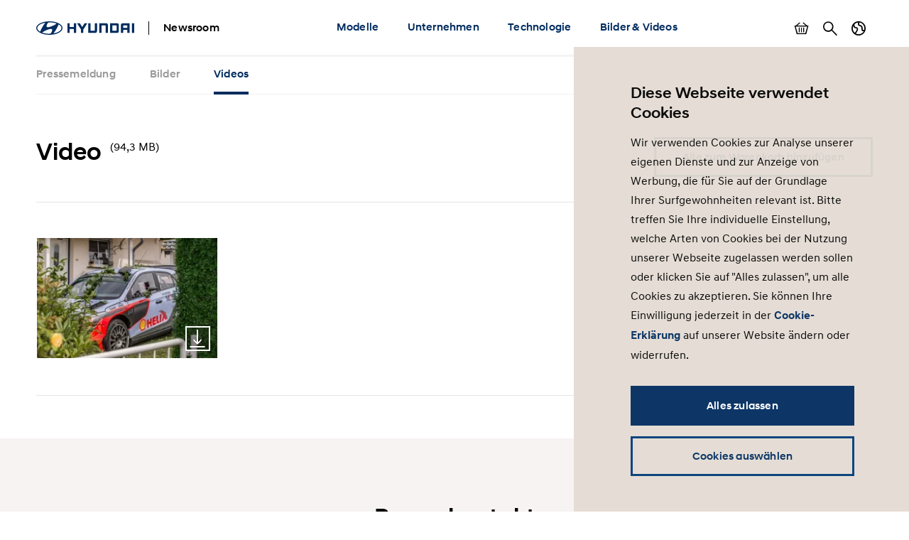

--- FILE ---
content_type: text/html; charset=UTF-8
request_url: https://www.hyundai.news/de/articles/press-releases/hyundai-mit-zahlreichen-fanaktivitaeten-bei-der-wrc-rallye-deutschland/videos.html
body_size: 10234
content:

<!DOCTYPE HTML>
<html lang="de-DE">
    <head>
    <meta charset="UTF-8"/>
    <title>Videos</title>
    
    
    <meta name="template" content="video-collection"/>
    

    
    
    

    

    

<meta name="X-UA-Compatible" content="IE=edge"/>
<meta name="viewport" content="width=device-width, initial-scale=1"/>


    <script>var market = 'de';</script>


    
    
<link rel="stylesheet" href="/newsroom/etc.clientlibs/newsroom/clientlibs/main.996b5ba0b7102629f7d8552aa4c52657.css" type="text/css">



    
    
<script src="/newsroom/etc.clientlibs/newsroom/clientlibs/cookie-consent.ce880cb4102267c8a75ce111954a262e.js"></script>







<link rel="apple-touch-icon" sizes="180x180" href="/newsroom/etc.clientlibs/newsroom/clientlibs/main/resources/favicons/apple-touch-icon-180x180.png"/>
<link rel="icon" type="image/png" sizes="32x32" href="/newsroom/etc.clientlibs/newsroom/clientlibs/main/resources/favicons/favicon-32x32.png"/>
<link rel="icon" type="image/png" sizes="16x16" href="/newsroom/etc.clientlibs/newsroom/clientlibs/main/resources/favicons/favicon-16x16.png"/>
<link rel="manifest" href="/newsroom/etc.clientlibs/newsroom/clientlibs/main/resources/favicons/site.webmanifest"/>
<link rel="mask-icon" href="/newsroom/etc.clientlibs/newsroom/clientlibs/main/resources/favicons/safari-pinned-tab.svg" color="#002c5f"/>
<link rel="shortcut icon" href="/newsroom/etc.clientlibs/newsroom/clientlibs/main/resources/favicons/favicon.ico"/>
<meta name="msapplication-TileColor" content="#002c5f"/>
<meta name="msapplication-config" content="/newsroom/etc.clientlibs/newsroom/clientlibs/main/resources/favicons/browserconfig.xml"/>
<meta name="theme-color" content="#002c5f"/>
<meta name="google-site-verification" content="0ZNOvd6ICSFuO0fjrZa3wNx4V2IByzTsDc4jUY2IBlk"/>




    
    
        <link rel="canonical" href="https://www.hyundai.news/de/articles/press-releases/hyundai-mit-zahlreichen-fanaktivitaeten-bei-der-wrc-rallye-deutschland/videos.html"/>
    



<script>document.createElement("picture");</script>

    
    
<script src="/newsroom/etc.clientlibs/newsroom/clientlibs/picturefill.a78dbc1c289aa71ff345b7784459eec2.js"></script>





    
    
    

    

    
    
    

    
    

	
	
	
	
	
	
	
	
	

	
		
		
		
		
		

		
		
		
			
		
		
		
		
		
		
		
		
		
		

		
		

		
		
			
		

		

		
		<meta class="swiftype" name="market" data-type="string" content="de"/>
		<meta class="swiftype" name="language" data-type="string" content="de"/>
		<meta class="swiftype" name="tmpl_title" data-type="string" content="Videos"/>
		<meta class="swiftype" name="priority" data-type="string" content="7"/>
		<meta class="swiftype" name="co2disclaimer" data-type="string"/>
		<meta class="swiftype" name="image" data-type="string" content="https://s7g10.scene7.com/is/image/hyundaiautoever/Video%2DThumbnail:Article%20List%20Item%20Image%20Desktop?wid=520&amp;hei=346"/>
		<meta class="swiftype" name="magazine" data-type="string" content="0"/>
	

	  
    <!-- Google Tag Manager -->
    <script>(function(w,d,s,l,i){w[l]=w[l]||[];w[l].push({'gtm.start':new Date().getTime(),event:'gtm.js'});var f=d.getElementsByTagName(s)[0],j=d.createElement(s),dl=l!='dataLayer'?'&l='+l:'';j.async=true;j.src='https://www.googletagmanager.com/gtm.js?id='+i+dl;f.parentNode.insertBefore(j,f);})(window,document,'script','dataLayer','GTM-NJJT9MJ');</script>
    <!-- End Google Tag Manager -->

</head>
    <body class="page-video-collection page-base page basicpage">
        
        
        
        
            
    <!-- Google Tag Manager (noscript) -->
    	<noscript><iframe src="https://www.googletagmanager.com/ns.html?id=GTM-NJJT9MJ" height="0" width="0" style="display:none;visibility:hidden"></iframe></noscript>
    <!-- End Google Tag Manager (noscript) -->

            



            
<div class="pageContainer" data-swiftype-index="false">

    
        
            

	

	
	<header class="pageHeader">
		<div class="lo-container">
			<div class="pageHeader__inner clearfix">


				<div class="pageHeader__branding">
					<a href="/de.html">
						<img class="pageHeader__logo" src="/newsroom/etc.clientlibs/newsroom/clientlibs/main/resources/img/logo.svg" alt="Hyundai Newsroom"/>
					</a>

					<div class="pageHeader__siteName">Newsroom</div>
				</div>


				<div class="pageHeader__collapsibleContent">
					<div class="pageHeader__collapsibleContentBodyWrapper">
						<div class="pageHeader__collapsibleContentBody">

							<nav class="cmp-navigation pageHeader__navMenu clearfix" itemscope itemtype="http://schema.org/SiteNavigationElement">
    <ul class="cmp-navigation__group mainNav">
        
    <li class="cmp-navigation__item cmp-navigation__item--level-0 mainNav__topCategoryContainer">
    	
        
        	
    <a href="/de/modelle.html" title="Modelle" class="cmp-navigation__item-link mainNav__topCategory ">Modelle</a>

        

        
            
    <div class="megaDropdown">
		<div class="megaDropdown__inner lo-container">
			<div class="megaDropdown__content">

				<button class="megaDropdown__mobileBack">Back</button>

				<div class="megaDropdown__label typo-hl3">
					Modelle
				</div>

                <ul class="megaDropdown__links">
                    
						
	                    	


	
    
	    <li class="megaDropdown__categoryContainer">
			<div class="megaDropdown__categoryLabel">
				Modelle
			</div>
			<ul class="megaDropdown__categoryLinks">
            	
                	<li class="cmp-navigation__item cmp-navigation__item--level-2 megaDropdown__linkContainer">
                        
                        
                            
    <a href="/de/modelle/modelle/bayon.html" title="BAYON" class="cmp-navigation__item-link megaDropdown__link ">BAYON</a>

                        
                    </li>
                
                	<li class="cmp-navigation__item cmp-navigation__item--level-2 megaDropdown__linkContainer">
                        
                        
                            
    <a href="/de/modelle/modelle/i10.html" title="i10" class="cmp-navigation__item-link megaDropdown__link ">i10</a>

                        
                    </li>
                
                	<li class="cmp-navigation__item cmp-navigation__item--level-2 megaDropdown__linkContainer">
                        
                        
                            
    <a href="/de/modelle/modelle/i20.html" title="i20" class="cmp-navigation__item-link megaDropdown__link ">i20</a>

                        
                    </li>
                
                	<li class="cmp-navigation__item cmp-navigation__item--level-2 megaDropdown__linkContainer">
                        
                        
                            
    <a href="/de/modelle/modelle/i30.html" title="i30" class="cmp-navigation__item-link megaDropdown__link ">i30</a>

                        
                    </li>
                
                	<li class="cmp-navigation__item cmp-navigation__item--level-2 megaDropdown__linkContainer">
                        
                        
                            
    <a href="/de/modelle/modelle/i30-kombi.html" title="i30 Kombi" class="cmp-navigation__item-link megaDropdown__link ">i30 Kombi</a>

                        
                    </li>
                
                	<li class="cmp-navigation__item cmp-navigation__item--level-2 megaDropdown__linkContainer">
                        
                        
                            
    <a href="/de/modelle/modelle/kona.html" title="KONA" class="cmp-navigation__item-link megaDropdown__link ">KONA</a>

                        
                    </li>
                
                	<li class="cmp-navigation__item cmp-navigation__item--level-2 megaDropdown__linkContainer">
                        
                        
                            
    <a href="/de/modelle/modelle/staria.html" title="STARIA" class="cmp-navigation__item-link megaDropdown__link ">STARIA</a>

                        
                    </li>
                
                	<li class="cmp-navigation__item cmp-navigation__item--level-2 megaDropdown__linkContainer">
                        
                        
                            
    <a href="/de/modelle/modelle/tucson.html" title="TUCSON" class="cmp-navigation__item-link megaDropdown__link ">TUCSON</a>

                        
                    </li>
                
			</ul>
		</li>
    



                        
                    
						
	                    	


	
    
	    <li class="megaDropdown__categoryContainer">
			<div class="megaDropdown__categoryLabel">
				Alternative Antriebe
			</div>
			<ul class="megaDropdown__categoryLinks">
            	
                	<li class="cmp-navigation__item cmp-navigation__item--level-2 megaDropdown__linkContainer">
                        
                        
                            
    <a href="/de/modelle/alternative-antriebe/inster.html" title="INSTER" class="cmp-navigation__item-link megaDropdown__link ">INSTER</a>

                        
                    </li>
                
                	<li class="cmp-navigation__item cmp-navigation__item--level-2 megaDropdown__linkContainer">
                        
                        
                            
    <a href="/de/modelle/alternative-antriebe/ioniq-5.html" title="IONIQ 5" class="cmp-navigation__item-link megaDropdown__link ">IONIQ 5</a>

                        
                    </li>
                
                	<li class="cmp-navigation__item cmp-navigation__item--level-2 megaDropdown__linkContainer">
                        
                        
                            
    <a href="/de/modelle/alternative-antriebe/ioniq-6.html" title="IONIQ 6" class="cmp-navigation__item-link megaDropdown__link ">IONIQ 6</a>

                        
                    </li>
                
                	<li class="cmp-navigation__item cmp-navigation__item--level-2 megaDropdown__linkContainer">
                        
                        
                            
    <a href="/de/modelle/alternative-antriebe/ioniq-9.html" title="IONIQ 9" class="cmp-navigation__item-link megaDropdown__link ">IONIQ 9</a>

                        
                    </li>
                
                	<li class="cmp-navigation__item cmp-navigation__item--level-2 megaDropdown__linkContainer">
                        
                        
                            
    <a href="/de/modelle/alternative-antriebe/kona-elektro.html" title="KONA Elektro" class="cmp-navigation__item-link megaDropdown__link ">KONA Elektro</a>

                        
                    </li>
                
                	<li class="cmp-navigation__item cmp-navigation__item--level-2 megaDropdown__linkContainer">
                        
                        
                            
    <a href="/de/modelle/alternative-antriebe/kona-hybrid.html" title="KONA Hybrid" class="cmp-navigation__item-link megaDropdown__link ">KONA Hybrid</a>

                        
                    </li>
                
                	<li class="cmp-navigation__item cmp-navigation__item--level-2 megaDropdown__linkContainer">
                        
                        
                            
    <a href="/de/modelle/alternative-antriebe/nexo.html" title="NEXO" class="cmp-navigation__item-link megaDropdown__link ">NEXO</a>

                        
                    </li>
                
                	<li class="cmp-navigation__item cmp-navigation__item--level-2 megaDropdown__linkContainer">
                        
                        
                            
    <a href="/de/modelle/alternative-antriebe/santa-fe-hybrid.html" title="SANTA FE Hybrid" class="cmp-navigation__item-link megaDropdown__link ">SANTA FE Hybrid</a>

                        
                    </li>
                
                	<li class="cmp-navigation__item cmp-navigation__item--level-2 megaDropdown__linkContainer">
                        
                        
                            
    <a href="/de/modelle/alternative-antriebe/santa-fe-plug-in-hybrid.html" title="SANTA FE Plug-in-Hybrid" class="cmp-navigation__item-link megaDropdown__link ">SANTA FE Plug-in-Hybrid</a>

                        
                    </li>
                
                	<li class="cmp-navigation__item cmp-navigation__item--level-2 megaDropdown__linkContainer">
                        
                        
                            
    <a href="/de/modelle/alternative-antriebe/staria-hybrid.html" title="STARIA Hybrid" class="cmp-navigation__item-link megaDropdown__link ">STARIA Hybrid</a>

                        
                    </li>
                
                	<li class="cmp-navigation__item cmp-navigation__item--level-2 megaDropdown__linkContainer">
                        
                        
                            
    <a href="/de/modelle/alternative-antriebe/tucson-hybrid.html" title="TUCSON Hybrid" class="cmp-navigation__item-link megaDropdown__link ">TUCSON Hybrid</a>

                        
                    </li>
                
                	<li class="cmp-navigation__item cmp-navigation__item--level-2 megaDropdown__linkContainer">
                        
                        
                            
    <a href="/de/modelle/alternative-antriebe/tucson-plug-in-hybrid.html" title="TUCSON Plug-in-Hybrid" class="cmp-navigation__item-link megaDropdown__link ">TUCSON Plug-in-Hybrid</a>

                        
                    </li>
                
			</ul>
		</li>
    



                        
                    
						
	                    	


	
    
	    <li class="megaDropdown__categoryContainer">
			<div class="megaDropdown__categoryLabel">
				N Modelle
			</div>
			<ul class="megaDropdown__categoryLinks">
            	
                	<li class="cmp-navigation__item cmp-navigation__item--level-2 megaDropdown__linkContainer">
                        
                        
                            
    <a href="/de/modelle/n-modelle/ioniq-5-n.html" title="IONIQ 5 N" class="cmp-navigation__item-link megaDropdown__link ">IONIQ 5 N</a>

                        
                    </li>
                
                	<li class="cmp-navigation__item cmp-navigation__item--level-2 megaDropdown__linkContainer">
                        
                        
                            
    <a href="/de/modelle/n-modelle/ioniq-6-n.html" title="IONIQ 6 N" class="cmp-navigation__item-link megaDropdown__link ">IONIQ 6 N</a>

                        
                    </li>
                
			</ul>
		</li>
    



                        
                    
						
	                    	


	
    
	    <li class="megaDropdown__categoryContainer">
			<div class="megaDropdown__categoryLabel">
				Nutzfahrzeuge
			</div>
			<ul class="megaDropdown__categoryLinks">
            	
                	<li class="cmp-navigation__item cmp-navigation__item--level-2 megaDropdown__linkContainer">
                        
                        
                            
    <a href="/de/modelle/nutzfahrzeuge/xcient-fuel-cell-truck.html" title="XCIENT Fuel Cell Truck" class="cmp-navigation__item-link megaDropdown__link ">XCIENT Fuel Cell Truck</a>

                        
                    </li>
                
			</ul>
		</li>
    



                        
                    
						
	                    	


	
    
	    <li class="megaDropdown__categoryContainer">
			<div class="megaDropdown__categoryLabel">
				Weitere Modelle
			</div>
			<ul class="megaDropdown__categoryLinks">
            	
                	<li class="cmp-navigation__item cmp-navigation__item--level-2 megaDropdown__linkContainer">
                        
                        
                            
    <a href="/de/modelle/weitere-modelle/studien.html" title="Studien" class="cmp-navigation__item-link megaDropdown__link ">Studien</a>

                        
                    </li>
                
                	<li class="cmp-navigation__item cmp-navigation__item--level-2 megaDropdown__linkContainer">
                        
                        
                            
    <a href="/de/modelle/weitere-modelle/sondermodelle.html" title="Sondermodelle" class="cmp-navigation__item-link megaDropdown__link ">Sondermodelle</a>

                        
                    </li>
                
			</ul>
		</li>
    



                        
                    
						
	                    	


	
    
	    <li class="megaDropdown__categoryContainer">
			<div class="megaDropdown__categoryLabel">
				Technologie
			</div>
			<ul class="megaDropdown__categoryLinks">
            	
                	<li class="cmp-navigation__item cmp-navigation__item--level-2 megaDropdown__linkContainer">
                        
                        
                            
    <a href="/de/modelle/technologie/technik.html" title="Technik" class="cmp-navigation__item-link megaDropdown__link ">Technik</a>

                        
                    </li>
                
                	<li class="cmp-navigation__item cmp-navigation__item--level-2 megaDropdown__linkContainer">
                        
                        
                            
    <a href="/de/modelle/technologie/konnektivitaet.html" title="Konnektivität" class="cmp-navigation__item-link megaDropdown__link ">Konnektivität</a>

                        
                    </li>
                
                	<li class="cmp-navigation__item cmp-navigation__item--level-2 megaDropdown__linkContainer">
                        
                        
                            
    <a href="/de/modelle/technologie/sicherheit.html" title="Sicherheit" class="cmp-navigation__item-link megaDropdown__link ">Sicherheit</a>

                        
                    </li>
                
                	<li class="cmp-navigation__item cmp-navigation__item--level-2 megaDropdown__linkContainer">
                        
                        
                            
    <a href="/de/modelle/technologie/design.html" title="Design" class="cmp-navigation__item-link megaDropdown__link ">Design</a>

                        
                    </li>
                
                	<li class="cmp-navigation__item cmp-navigation__item--level-2 megaDropdown__linkContainer">
                        
                        
                            
    <a href="/de/modelle/technologie/autonomes-fahren.html" title="Autonomes Fahren" class="cmp-navigation__item-link megaDropdown__link ">Autonomes Fahren</a>

                        
                    </li>
                
			</ul>
		</li>
    



                        
                    
						
                    
                </ul>

                <ul class="megaDropdown__sidebar">
                    
	                    
                    
	                    
                    
	                    
                    
	                    
                    
	                    
                    
	                    
                    
	                    
		                    


	
    
	    <li class="megaDropdown__categoryContainer">
			<div class="megaDropdown__categoryLabel">
				Sie benötigen weitere Informationen?
			</div>
			<ul class="megaDropdown__categoryLinks">
            	
                	<li class="cmp-navigation__item cmp-navigation__item--level-2 megaDropdown__linkContainer">
                        
                        
                            
    <a href="/de/pressemeldungen-archiv.html" title="Pressemeldungen Archiv" class="cmp-navigation__item-link megaDropdown__link  megaDropdown__link--iconArchive">Pressemeldungen Archiv</a>

                        
                    </li>
                
                	<li class="cmp-navigation__item cmp-navigation__item--level-2 megaDropdown__linkContainer">
                        
                        
                            
    <a href="/de/pressemappen-archiv.html" title="Pressemappen Archiv (ab 2016)" class="cmp-navigation__item-link megaDropdown__link  megaDropdown__link--iconArchive">Pressemappen Archiv (ab 2016)</a>

                        
                    </li>
                
                	<li class="cmp-navigation__item cmp-navigation__item--level-2 megaDropdown__linkContainer">
                        
                        
                            
    <a href="http://archiv.hyundai-presselounge.de/index.phtml?FOLDERID=17" title="Pressearchiv bis 2016" class="cmp-navigation__item-link megaDropdown__link  megaDropdown__link--iconArchive">Pressearchiv bis 2016</a>

                        
                    </li>
                
			</ul>
		</li>
    



                        
                    
				</ul>
            </div>
		</div>
	</div>

        
        
    </li>

    
        
    <li class="cmp-navigation__item cmp-navigation__item--level-0 mainNav__topCategoryContainer">
    	
        
        	
    <a href="/de/unternehmen.html" title="Unternehmen" class="cmp-navigation__item-link mainNav__topCategory ">Unternehmen</a>

        

        
            
    <div class="megaDropdown">
		<div class="megaDropdown__inner lo-container">
			<div class="megaDropdown__content">

				<button class="megaDropdown__mobileBack">Back</button>

				<div class="megaDropdown__label typo-hl3">
					Unternehmen
				</div>

                <ul class="megaDropdown__links">
                    
						
	                    	


	
    
	    <li class="megaDropdown__categoryContainer">
			<div class="megaDropdown__categoryLabel">
				Hyundai Motor Deutschland
			</div>
			<ul class="megaDropdown__categoryLinks">
            	
                	<li class="cmp-navigation__item cmp-navigation__item--level-2 megaDropdown__linkContainer">
                        
                        
                            
    <a href="/de/unternehmen/hyundai-motor-deutschland/handel-strategie.html" title="Handel &amp; Strategie" class="cmp-navigation__item-link megaDropdown__link ">Handel &amp; Strategie</a>

                        
                    </li>
                
                	<li class="cmp-navigation__item cmp-navigation__item--level-2 megaDropdown__linkContainer">
                        
                        
                            
    <a href="/de/unternehmen/hyundai-motor-deutschland/zahlen-fakten.html" title="Zahlen &amp; Fakten" class="cmp-navigation__item-link megaDropdown__link ">Zahlen &amp; Fakten</a>

                        
                    </li>
                
                	<li class="cmp-navigation__item cmp-navigation__item--level-2 megaDropdown__linkContainer">
                        
                        
                            
    <a href="/de/unternehmen/hyundai-motor-deutschland/aftersales.html" title="Aftersales" class="cmp-navigation__item-link megaDropdown__link ">Aftersales</a>

                        
                    </li>
                
                	<li class="cmp-navigation__item cmp-navigation__item--level-2 megaDropdown__linkContainer">
                        
                        
                            
    <a href="/de/unternehmen/hyundai-motor-deutschland/personalien.html" title="Personalien" class="cmp-navigation__item-link megaDropdown__link ">Personalien</a>

                        
                    </li>
                
                	<li class="cmp-navigation__item cmp-navigation__item--level-2 megaDropdown__linkContainer">
                        
                        
                            
    <a href="/de/unternehmen/hyundai-motor-deutschland/flotte.html" title="Flotte" class="cmp-navigation__item-link megaDropdown__link ">Flotte</a>

                        
                    </li>
                
                	<li class="cmp-navigation__item cmp-navigation__item--level-2 megaDropdown__linkContainer">
                        
                        
                            
    <a href="/de/unternehmen/hyundai-motor-deutschland/gebrauchtwagen.html" title="Gebrauchtwagen" class="cmp-navigation__item-link megaDropdown__link ">Gebrauchtwagen</a>

                        
                    </li>
                
			</ul>
		</li>
    



                        
                    
						
	                    	


	
    
	    <li class="megaDropdown__categoryContainer">
			<div class="megaDropdown__categoryLabel">
				Hyundai Motor Company / Group 
			</div>
			<ul class="megaDropdown__categoryLinks">
            	
                	<li class="cmp-navigation__item cmp-navigation__item--level-2 megaDropdown__linkContainer">
                        
                        
                            
    <a href="/de/unternehmen/hyundai-motor-company-group/news.html" title="News" class="cmp-navigation__item-link megaDropdown__link ">News</a>

                        
                    </li>
                
                	<li class="cmp-navigation__item cmp-navigation__item--level-2 megaDropdown__linkContainer">
                        
                        
                            
    <a href="/de/unternehmen/hyundai-motor-company-group/strategie.html" title="Strategie" class="cmp-navigation__item-link megaDropdown__link ">Strategie</a>

                        
                    </li>
                
                	<li class="cmp-navigation__item cmp-navigation__item--level-2 megaDropdown__linkContainer">
                        
                        
                            
    <a href="/de/unternehmen/hyundai-motor-company-group/personalien.html" title="Personalien" class="cmp-navigation__item-link megaDropdown__link ">Personalien</a>

                        
                    </li>
                
                	<li class="cmp-navigation__item cmp-navigation__item--level-2 megaDropdown__linkContainer">
                        
                        
                            
    <a href="/de/unternehmen/hyundai-motor-company-group/wasserstofftechnologie.html" title="Wasserstofftechnologie" class="cmp-navigation__item-link megaDropdown__link ">Wasserstofftechnologie</a>

                        
                    </li>
                
			</ul>
		</li>
    



                        
                    
						
	                    	


	
    
	    <li class="megaDropdown__categoryContainer">
			<div class="megaDropdown__categoryLabel">
				Hyundai Motorsport
			</div>
			<ul class="megaDropdown__categoryLinks">
            	
                	<li class="cmp-navigation__item cmp-navigation__item--level-2 megaDropdown__linkContainer">
                        
                        
                            
    <a href="/de/unternehmen/hyundai-motorsport/tcr.html" title="TCR" class="cmp-navigation__item-link megaDropdown__link ">TCR</a>

                        
                    </li>
                
                	<li class="cmp-navigation__item cmp-navigation__item--level-2 megaDropdown__linkContainer">
                        
                        
                            
    <a href="/de/unternehmen/hyundai-motorsport/etcr.html" title="ETCR" class="cmp-navigation__item-link megaDropdown__link ">ETCR</a>

                        
                    </li>
                
                	<li class="cmp-navigation__item cmp-navigation__item--level-2 megaDropdown__linkContainer">
                        
                        
                            
    <a href="/de/unternehmen/hyundai-motorsport/wrc.html" title="WRC" class="cmp-navigation__item-link megaDropdown__link ">WRC</a>

                        
                    </li>
                
                	<li class="cmp-navigation__item cmp-navigation__item--level-2 megaDropdown__linkContainer">
                        
                        
                            
    <a href="/de/unternehmen/hyundai-motorsport/24h-nuerburgring.html" title="24h Nürburgring" class="cmp-navigation__item-link megaDropdown__link ">24h Nürburgring</a>

                        
                    </li>
                
			</ul>
		</li>
    



                        
                    
						
	                    	


	
    
	    <li class="megaDropdown__categoryContainer">
			<div class="megaDropdown__categoryLabel">
				Aktivitäten
			</div>
			<ul class="megaDropdown__categoryLinks">
            	
                	<li class="cmp-navigation__item cmp-navigation__item--level-2 megaDropdown__linkContainer">
                        
                        
                            
    <a href="/de/unternehmen/aktivitaeten/messen-veranstaltungen.html" title="Messen &amp; Veranstaltungen" class="cmp-navigation__item-link megaDropdown__link ">Messen &amp; Veranstaltungen</a>

                        
                    </li>
                
                	<li class="cmp-navigation__item cmp-navigation__item--level-2 megaDropdown__linkContainer">
                        
                        
                            
    <a href="/de/unternehmen/aktivitaeten/sponsoring-und-engagement.html" title="Sponsoring &amp; Engagement" class="cmp-navigation__item-link megaDropdown__link ">Sponsoring &amp; Engagement</a>

                        
                    </li>
                
                	<li class="cmp-navigation__item cmp-navigation__item--level-2 megaDropdown__linkContainer">
                        
                        
                            
    <a href="/de/unternehmen/aktivitaeten/auszeichnungen-awards.html" title="Auszeichnungen &amp; Awards" class="cmp-navigation__item-link megaDropdown__link ">Auszeichnungen &amp; Awards</a>

                        
                    </li>
                
                	<li class="cmp-navigation__item cmp-navigation__item--level-2 megaDropdown__linkContainer">
                        
                        
                            
    <a href="/de/unternehmen/aktivitaeten/soziale-verantwortung.html" title="Soziale Verantwortung" class="cmp-navigation__item-link megaDropdown__link ">Soziale Verantwortung</a>

                        
                    </li>
                
			</ul>
		</li>
    



                        
                    
						
                    
                </ul>

                <ul class="megaDropdown__sidebar">
                    
	                    
                    
	                    
                    
	                    
                    
	                    
                    
	                    
		                    


	
    
	    <li class="megaDropdown__categoryContainer">
			<div class="megaDropdown__categoryLabel">
				Sie benötigen weitere Informationen?
			</div>
			<ul class="megaDropdown__categoryLinks">
            	
                	<li class="cmp-navigation__item cmp-navigation__item--level-2 megaDropdown__linkContainer">
                        
                        
                            
    <a href="/de/pressemeldungen-archiv.html" title="Pressemeldungen Archiv" class="cmp-navigation__item-link megaDropdown__link  megaDropdown__link--iconArchive">Pressemeldungen Archiv</a>

                        
                    </li>
                
                	<li class="cmp-navigation__item cmp-navigation__item--level-2 megaDropdown__linkContainer">
                        
                        
                            
    <a href="/de/pressemappen-archiv.html" title="Pressemappen Archiv (ab 2016)" class="cmp-navigation__item-link megaDropdown__link  megaDropdown__link--iconArchive">Pressemappen Archiv (ab 2016)</a>

                        
                    </li>
                
                	<li class="cmp-navigation__item cmp-navigation__item--level-2 megaDropdown__linkContainer">
                        
                        
                            
    <a href="http://archiv.hyundai-presselounge.de/index.phtml?FOLDERID=17" title="Pressearchiv bis 2016" class="cmp-navigation__item-link megaDropdown__link  megaDropdown__link--iconArchive">Pressearchiv bis 2016</a>

                        
                    </li>
                
			</ul>
		</li>
    



                        
                    
				</ul>
            </div>
		</div>
	</div>

        
        
    </li>

    
        
    <li class="cmp-navigation__item cmp-navigation__item--level-0 mainNav__topCategoryContainer">
    	
        
        	
    <a href="/de/technologie.html" title="Technologie " class="cmp-navigation__item-link mainNav__topCategory ">Technologie </a>

        

        
            
    <div class="megaDropdown">
		<div class="megaDropdown__inner lo-container">
			<div class="megaDropdown__content">

				<button class="megaDropdown__mobileBack">Back</button>

				<div class="megaDropdown__label typo-hl3">
					Technologie 
				</div>

                <ul class="megaDropdown__links">
                    
						
	                    	


	
    
	    <li class="megaDropdown__categoryContainer">
			<div class="megaDropdown__categoryLabel">
				Technik
			</div>
			<ul class="megaDropdown__categoryLinks">
            	
                	<li class="cmp-navigation__item cmp-navigation__item--level-2 megaDropdown__linkContainer">
                        
                        
                            
    <a href="/de/technologie/technik/konnektivitaet.html" title="Konnektivität" class="cmp-navigation__item-link megaDropdown__link ">Konnektivität</a>

                        
                    </li>
                
                	<li class="cmp-navigation__item cmp-navigation__item--level-2 megaDropdown__linkContainer">
                        
                        
                            
    <a href="/de/technologie/technik/sicherheit.html" title="Sicherheit" class="cmp-navigation__item-link megaDropdown__link ">Sicherheit</a>

                        
                    </li>
                
                	<li class="cmp-navigation__item cmp-navigation__item--level-2 megaDropdown__linkContainer">
                        
                        
                            
    <a href="/de/technologie/technik/autonomes-fahren.html" title="Autonomes Fahren" class="cmp-navigation__item-link megaDropdown__link ">Autonomes Fahren</a>

                        
                    </li>
                
                	<li class="cmp-navigation__item cmp-navigation__item--level-2 megaDropdown__linkContainer">
                        
                        
                            
    <a href="/de/technologie/technik/antriebe.html" title="Antriebe" class="cmp-navigation__item-link megaDropdown__link ">Antriebe</a>

                        
                    </li>
                
                	<li class="cmp-navigation__item cmp-navigation__item--level-2 megaDropdown__linkContainer">
                        
                        
                            
    <a href="/de/technologie/technik/elektrifizierung.html" title="Elektrifizierung" class="cmp-navigation__item-link megaDropdown__link ">Elektrifizierung</a>

                        
                    </li>
                
                	<li class="cmp-navigation__item cmp-navigation__item--level-2 megaDropdown__linkContainer">
                        
                        
                            
    <a href="/de/technologie/technik/brennstoffzellentechnologie.html" title="Brennstoffzellentechnologie" class="cmp-navigation__item-link megaDropdown__link ">Brennstoffzellentechnologie</a>

                        
                    </li>
                
			</ul>
		</li>
    



                        
                    
						
	                    	


	
    
	    <li class="megaDropdown__categoryContainer">
			<div class="megaDropdown__categoryLabel">
				Mobilität der Zukunft
			</div>
			<ul class="megaDropdown__categoryLinks">
            	
                	<li class="cmp-navigation__item cmp-navigation__item--level-2 megaDropdown__linkContainer">
                        
                        
                            
    <a href="/de/technologie/mobilitaet-der-zukunft/urban-air-mobility.html" title="Urban Air Mobility" class="cmp-navigation__item-link megaDropdown__link ">Urban Air Mobility</a>

                        
                    </li>
                
                	<li class="cmp-navigation__item cmp-navigation__item--level-2 megaDropdown__linkContainer">
                        
                        
                            
    <a href="/de/technologie/mobilitaet-der-zukunft/smart-mobility-solutions.html" title="Smart Mobility Solutions" class="cmp-navigation__item-link megaDropdown__link ">Smart Mobility Solutions</a>

                        
                    </li>
                
                	<li class="cmp-navigation__item cmp-navigation__item--level-2 megaDropdown__linkContainer">
                        
                        
                            
    <a href="/de/technologie/mobilitaet-der-zukunft/studien.html" title="Studien" class="cmp-navigation__item-link megaDropdown__link ">Studien</a>

                        
                    </li>
                
			</ul>
		</li>
    



                        
                    
						
                    
                </ul>

                <ul class="megaDropdown__sidebar">
                    
	                    
                    
	                    
                    
	                    
		                    


	
    
	    <li class="megaDropdown__categoryContainer">
			<div class="megaDropdown__categoryLabel">
				Sie benötigen weitere Informationen?
			</div>
			<ul class="megaDropdown__categoryLinks">
            	
                	<li class="cmp-navigation__item cmp-navigation__item--level-2 megaDropdown__linkContainer">
                        
                        
                            
    <a href="/de/pressemeldungen-archiv.html" title="Pressemeldungen Archiv" class="cmp-navigation__item-link megaDropdown__link  megaDropdown__link--iconArchive">Pressemeldungen Archiv</a>

                        
                    </li>
                
                	<li class="cmp-navigation__item cmp-navigation__item--level-2 megaDropdown__linkContainer">
                        
                        
                            
    <a href="/de/pressemappen-archiv.html" title="Pressemappen Archiv (ab 2016)" class="cmp-navigation__item-link megaDropdown__link  megaDropdown__link--iconArchive">Pressemappen Archiv (ab 2016)</a>

                        
                    </li>
                
                	<li class="cmp-navigation__item cmp-navigation__item--level-2 megaDropdown__linkContainer">
                        
                        
                            
    <a href="http://archiv.hyundai-presselounge.de/index.phtml?FOLDERID=17" title="Pressearchiv bis 2016" class="cmp-navigation__item-link megaDropdown__link  megaDropdown__link--iconArchive">Pressearchiv bis 2016</a>

                        
                    </li>
                
			</ul>
		</li>
    



                        
                    
				</ul>
            </div>
		</div>
	</div>

        
        
    </li>

    
        
    <li class="cmp-navigation__item cmp-navigation__item--level-0 mainNav__topCategoryContainer">
    	
        
        	
    <a href="/de/bilder-videos.html" title="Bilder &amp; Videos" class="cmp-navigation__item-link mainNav__topCategory ">Bilder &amp; Videos</a>

        

        
            
    <div class="megaDropdown">
		<div class="megaDropdown__inner lo-container">
			<div class="megaDropdown__content">

				<button class="megaDropdown__mobileBack">Back</button>

				<div class="megaDropdown__label typo-hl3">
					Bilder &amp; Videos
				</div>

                <ul class="megaDropdown__links">
                    
						
	                    	


	
    
	    <li class="megaDropdown__categoryContainer">
			<div class="megaDropdown__categoryLabel">
				Bilder Modelle
			</div>
			<ul class="megaDropdown__categoryLinks">
            	
                	<li class="cmp-navigation__item cmp-navigation__item--level-2 megaDropdown__linkContainer">
                        
                        
                            
    <a href="/de/modelle/modelle/i10/bilder.html" title="i10" class="cmp-navigation__item-link megaDropdown__link ">i10</a>

                        
                    </li>
                
                	<li class="cmp-navigation__item cmp-navigation__item--level-2 megaDropdown__linkContainer">
                        
                        
                            
    <a href="/de/modelle/modelle/i20/bilder.html" title="i20" class="cmp-navigation__item-link megaDropdown__link ">i20</a>

                        
                    </li>
                
                	<li class="cmp-navigation__item cmp-navigation__item--level-2 megaDropdown__linkContainer">
                        
                        
                            
    <a href="/de/modelle/modelle/i30/bilder.html" title="i30" class="cmp-navigation__item-link megaDropdown__link ">i30</a>

                        
                    </li>
                
                	<li class="cmp-navigation__item cmp-navigation__item--level-2 megaDropdown__linkContainer">
                        
                        
                            
    <a href="/de/modelle/modelle/i30-kombi/bilder.html" title="i30 Kombi" class="cmp-navigation__item-link megaDropdown__link ">i30 Kombi</a>

                        
                    </li>
                
                	<li class="cmp-navigation__item cmp-navigation__item--level-2 megaDropdown__linkContainer">
                        
                        
                            
    <a href="/de/modelle/modelle/bayon/bilder.html" title="BAYON" class="cmp-navigation__item-link megaDropdown__link ">BAYON</a>

                        
                    </li>
                
                	<li class="cmp-navigation__item cmp-navigation__item--level-2 megaDropdown__linkContainer">
                        
                        
                            
    <a href="/de/modelle/alternative-antriebe/inster/bilder.html" title="INSTER" class="cmp-navigation__item-link megaDropdown__link ">INSTER</a>

                        
                    </li>
                
                	<li class="cmp-navigation__item cmp-navigation__item--level-2 megaDropdown__linkContainer">
                        
                        
                            
    <a href="/de/modelle/alternative-antriebe/ioniq-5/bilder.html" title="IONIQ 5" class="cmp-navigation__item-link megaDropdown__link ">IONIQ 5</a>

                        
                    </li>
                
                	<li class="cmp-navigation__item cmp-navigation__item--level-2 megaDropdown__linkContainer">
                        
                        
                            
    <a href="/de/modelle/n-modelle/ioniq-5-n/bilder.html" title="IONIQ 5 N" class="cmp-navigation__item-link megaDropdown__link ">IONIQ 5 N</a>

                        
                    </li>
                
                	<li class="cmp-navigation__item cmp-navigation__item--level-2 megaDropdown__linkContainer">
                        
                        
                            
    <a href="/de/modelle/alternative-antriebe/ioniq-6/bilder.html" title="IONIQ 6" class="cmp-navigation__item-link megaDropdown__link ">IONIQ 6</a>

                        
                    </li>
                
                	<li class="cmp-navigation__item cmp-navigation__item--level-2 megaDropdown__linkContainer">
                        
                        
                            
    <a href="/de/modelle/n-modelle/ioniq-6-n/bilder.html" title="IONIQ 6 N" class="cmp-navigation__item-link megaDropdown__link ">IONIQ 6 N</a>

                        
                    </li>
                
                	<li class="cmp-navigation__item cmp-navigation__item--level-2 megaDropdown__linkContainer">
                        
                        
                            
    <a href="/de/modelle/alternative-antriebe/ioniq-9/bilder.html" title="IONIQ 9" class="cmp-navigation__item-link megaDropdown__link ">IONIQ 9</a>

                        
                    </li>
                
                	<li class="cmp-navigation__item cmp-navigation__item--level-2 megaDropdown__linkContainer">
                        
                        
                            
    <a href="/de/modelle/modelle/kona/bilder.html" title="KONA" class="cmp-navigation__item-link megaDropdown__link ">KONA</a>

                        
                    </li>
                
                	<li class="cmp-navigation__item cmp-navigation__item--level-2 megaDropdown__linkContainer">
                        
                        
                            
    <a href="/de/modelle/alternative-antriebe/kona-elektro/bilder.html" title="KONA Elektro" class="cmp-navigation__item-link megaDropdown__link ">KONA Elektro</a>

                        
                    </li>
                
                	<li class="cmp-navigation__item cmp-navigation__item--level-2 megaDropdown__linkContainer">
                        
                        
                            
    <a href="/de/modelle/alternative-antriebe/kona-hybrid/bilder.html" title="KONA Hybrid" class="cmp-navigation__item-link megaDropdown__link ">KONA Hybrid</a>

                        
                    </li>
                
                	<li class="cmp-navigation__item cmp-navigation__item--level-2 megaDropdown__linkContainer">
                        
                        
                            
    <a href="/de/modelle/modelle/tucson/bilder.html" title="TUCSON" class="cmp-navigation__item-link megaDropdown__link ">TUCSON</a>

                        
                    </li>
                
                	<li class="cmp-navigation__item cmp-navigation__item--level-2 megaDropdown__linkContainer">
                        
                        
                            
    <a href="/de/modelle/alternative-antriebe/tucson-hybrid/bilder.html" title="TUCSON Hybrid" class="cmp-navigation__item-link megaDropdown__link ">TUCSON Hybrid</a>

                        
                    </li>
                
                	<li class="cmp-navigation__item cmp-navigation__item--level-2 megaDropdown__linkContainer">
                        
                        
                            
    <a href="/de/modelle/alternative-antriebe/tucson-plug-in-hybrid/bilder.html" title="TUCSON Plug-in-Hybrid" class="cmp-navigation__item-link megaDropdown__link ">TUCSON Plug-in-Hybrid</a>

                        
                    </li>
                
                	<li class="cmp-navigation__item cmp-navigation__item--level-2 megaDropdown__linkContainer">
                        
                        
                            
    <a href="/de/modelle/alternative-antriebe/nexo/bilder.html" title="NEXO" class="cmp-navigation__item-link megaDropdown__link ">NEXO</a>

                        
                    </li>
                
                	<li class="cmp-navigation__item cmp-navigation__item--level-2 megaDropdown__linkContainer">
                        
                        
                            
    <a href="/de/modelle/alternative-antriebe/santa-fe-hybrid/bilder.html" title="SANTA FE Hybrid" class="cmp-navigation__item-link megaDropdown__link ">SANTA FE Hybrid</a>

                        
                    </li>
                
                	<li class="cmp-navigation__item cmp-navigation__item--level-2 megaDropdown__linkContainer">
                        
                        
                            
    <a href="/de/modelle/alternative-antriebe/santa-fe-plug-in-hybrid/bilder.html" title="SANTA FE Plug-in-Hybrid" class="cmp-navigation__item-link megaDropdown__link ">SANTA FE Plug-in-Hybrid</a>

                        
                    </li>
                
                	<li class="cmp-navigation__item cmp-navigation__item--level-2 megaDropdown__linkContainer">
                        
                        
                            
    <a href="/de/modelle/alternative-antriebe/staria-hybrid/bilder.html" title="STARIA Hybrid" class="cmp-navigation__item-link megaDropdown__link ">STARIA Hybrid</a>

                        
                    </li>
                
			</ul>
		</li>
    



                        
                    
						
	                    	


	
    
	    <li class="megaDropdown__categoryContainer">
			<div class="megaDropdown__categoryLabel">
				Weitere Bilder
			</div>
			<ul class="megaDropdown__categoryLinks">
            	
                	<li class="cmp-navigation__item cmp-navigation__item--level-2 megaDropdown__linkContainer">
                        
                        
                            
    <a href="/de/bilder-videos/weitere-bilder/logos.html" title="Logos" class="cmp-navigation__item-link megaDropdown__link ">Logos</a>

                        
                    </li>
                
                	<li class="cmp-navigation__item cmp-navigation__item--level-2 megaDropdown__linkContainer">
                        
                        
                            
    <a href="/de/bilder-videos/weitere-bilder/personalien.html" title="Personalien" class="cmp-navigation__item-link megaDropdown__link ">Personalien</a>

                        
                    </li>
                
                	<li class="cmp-navigation__item cmp-navigation__item--level-2 megaDropdown__linkContainer">
                        
                        
                            
    <a href="/de/bilder-videos/weitere-bilder/messen.html" title="Messen" class="cmp-navigation__item-link megaDropdown__link ">Messen</a>

                        
                    </li>
                
                	<li class="cmp-navigation__item cmp-navigation__item--level-2 megaDropdown__linkContainer">
                        
                        
                            
    <a href="/de/bilder-videos/weitere-bilder/unternehmenszentrale.html" title="Unternehmenszentrale" class="cmp-navigation__item-link megaDropdown__link ">Unternehmenszentrale</a>

                        
                    </li>
                
			</ul>
		</li>
    



                        
                    
						
	                    	


	
    
	    <li class="megaDropdown__categoryContainer">
			<div class="megaDropdown__categoryLabel">
				Bilder Konzeptfahrzeuge
			</div>
			<ul class="megaDropdown__categoryLinks">
            	
                	<li class="cmp-navigation__item cmp-navigation__item--level-2 megaDropdown__linkContainer">
                        
                        
                            
    <a href="/de/bilder-videos/bilder-konzeptfahrzeuge/concept-three.html" title="Concept THREE" class="cmp-navigation__item-link megaDropdown__link ">Concept THREE</a>

                        
                    </li>
                
                	<li class="cmp-navigation__item cmp-navigation__item--level-2 megaDropdown__linkContainer">
                        
                        
                            
    <a href="/de/bilder-videos/bilder-konzeptfahrzeuge/insteroid.html" title="INSTEROID" class="cmp-navigation__item-link megaDropdown__link ">INSTEROID</a>

                        
                    </li>
                
                	<li class="cmp-navigation__item cmp-navigation__item--level-2 megaDropdown__linkContainer">
                        
                        
                            
    <a href="/de/bilder-videos/bilder-konzeptfahrzeuge/n-vision-74.html" title="N Vision 74" class="cmp-navigation__item-link megaDropdown__link ">N Vision 74</a>

                        
                    </li>
                
                	<li class="cmp-navigation__item cmp-navigation__item--level-2 megaDropdown__linkContainer">
                        
                        
                            
    <a href="/de/bilder-videos/bilder-konzeptfahrzeuge/rn22e.html" title="RN22e" class="cmp-navigation__item-link megaDropdown__link ">RN22e</a>

                        
                    </li>
                
                	<li class="cmp-navigation__item cmp-navigation__item--level-2 megaDropdown__linkContainer">
                        
                        
                            
    <a href="/de/bilder-videos/bilder-konzeptfahrzeuge/rn24.html" title="RN24" class="cmp-navigation__item-link megaDropdown__link ">RN24</a>

                        
                    </li>
                
			</ul>
		</li>
    



                        
                    
						
	                    	


	
    
	    <li class="megaDropdown__categoryContainer">
			<div class="megaDropdown__categoryLabel">
				Videos Modelle
			</div>
			<ul class="megaDropdown__categoryLinks">
            	
                	<li class="cmp-navigation__item cmp-navigation__item--level-2 megaDropdown__linkContainer">
                        
                        
                            
    <a href="/de/modelle/modelle/i10/videos.html" title="i10" class="cmp-navigation__item-link megaDropdown__link ">i10</a>

                        
                    </li>
                
                	<li class="cmp-navigation__item cmp-navigation__item--level-2 megaDropdown__linkContainer">
                        
                        
                            
    <a href="/de/modelle/modelle/i20/videos.html" title="i20" class="cmp-navigation__item-link megaDropdown__link ">i20</a>

                        
                    </li>
                
                	<li class="cmp-navigation__item cmp-navigation__item--level-2 megaDropdown__linkContainer">
                        
                        
                            
    <a href="/de/modelle/alternative-antriebe/inster/videos.html" title="INSTER" class="cmp-navigation__item-link megaDropdown__link ">INSTER</a>

                        
                    </li>
                
                	<li class="cmp-navigation__item cmp-navigation__item--level-2 megaDropdown__linkContainer">
                        
                        
                            
    <a href="/de/modelle/alternative-antriebe/ioniq-5/videos.html" title="IONIQ 5" class="cmp-navigation__item-link megaDropdown__link ">IONIQ 5</a>

                        
                    </li>
                
                	<li class="cmp-navigation__item cmp-navigation__item--level-2 megaDropdown__linkContainer">
                        
                        
                            
    <a href="/de/modelle/n-modelle/ioniq-5-n/videos.html" title="IONIQ 5 N" class="cmp-navigation__item-link megaDropdown__link ">IONIQ 5 N</a>

                        
                    </li>
                
                	<li class="cmp-navigation__item cmp-navigation__item--level-2 megaDropdown__linkContainer">
                        
                        
                            
    <a href="/de/modelle/alternative-antriebe/ioniq-6/videos.html" title="IONIQ 6" class="cmp-navigation__item-link megaDropdown__link ">IONIQ 6</a>

                        
                    </li>
                
                	<li class="cmp-navigation__item cmp-navigation__item--level-2 megaDropdown__linkContainer">
                        
                        
                            
    <a href="/de/modelle/n-modelle/ioniq-6-n/videos.html" title="IONIQ 6 N" class="cmp-navigation__item-link megaDropdown__link ">IONIQ 6 N</a>

                        
                    </li>
                
                	<li class="cmp-navigation__item cmp-navigation__item--level-2 megaDropdown__linkContainer">
                        
                        
                            
    <a href="/de/modelle/alternative-antriebe/ioniq-9/videos.html" title="IONIQ 9" class="cmp-navigation__item-link megaDropdown__link ">IONIQ 9</a>

                        
                    </li>
                
                	<li class="cmp-navigation__item cmp-navigation__item--level-2 megaDropdown__linkContainer">
                        
                        
                            
    <a href="/de/modelle/modelle/kona/videos.html" title="KONA" class="cmp-navigation__item-link megaDropdown__link ">KONA</a>

                        
                    </li>
                
                	<li class="cmp-navigation__item cmp-navigation__item--level-2 megaDropdown__linkContainer">
                        
                        
                            
    <a href="/de/modelle/alternative-antriebe/kona-elektro/videos.html" title="KONA Elektro" class="cmp-navigation__item-link megaDropdown__link ">KONA Elektro</a>

                        
                    </li>
                
                	<li class="cmp-navigation__item cmp-navigation__item--level-2 megaDropdown__linkContainer">
                        
                        
                            
    <a href="/de/modelle/modelle/tucson/videos.html" title="TUCSON" class="cmp-navigation__item-link megaDropdown__link ">TUCSON</a>

                        
                    </li>
                
                	<li class="cmp-navigation__item cmp-navigation__item--level-2 megaDropdown__linkContainer">
                        
                        
                            
    <a href="/de/modelle/alternative-antriebe/nexo/videos.html" title="NEXO" class="cmp-navigation__item-link megaDropdown__link ">NEXO</a>

                        
                    </li>
                
                	<li class="cmp-navigation__item cmp-navigation__item--level-2 megaDropdown__linkContainer">
                        
                        
                            
    <a href="/de/modelle/alternative-antriebe/santa-fe-hybrid/videos.html" title="SANTA FE Hybrid" class="cmp-navigation__item-link megaDropdown__link ">SANTA FE Hybrid</a>

                        
                    </li>
                
			</ul>
		</li>
    



                        
                    
						
	                    	


	
    
	    <li class="megaDropdown__categoryContainer">
			<div class="megaDropdown__categoryLabel">
				Videos Konzeptfahrzeuge
			</div>
			<ul class="megaDropdown__categoryLinks">
            	
                	<li class="cmp-navigation__item cmp-navigation__item--level-2 megaDropdown__linkContainer">
                        
                        
                            
    <a href="/de/bilder-videos/videos-konzeptfahrzeuge/n-vision-74.html" title="N Vision 74" class="cmp-navigation__item-link megaDropdown__link ">N Vision 74</a>

                        
                    </li>
                
                	<li class="cmp-navigation__item cmp-navigation__item--level-2 megaDropdown__linkContainer">
                        
                        
                            
    <a href="/de/bilder-videos/videos-konzeptfahrzeuge/rn22e.html" title="RN22e" class="cmp-navigation__item-link megaDropdown__link ">RN22e</a>

                        
                    </li>
                
			</ul>
		</li>
    



                        
                    
						
                    
                </ul>

                <ul class="megaDropdown__sidebar">
                    
	                    
                    
	                    
                    
	                    
                    
	                    
                    
	                    
                    
	                    
		                    


	
    
	    <li class="megaDropdown__categoryContainer">
			<div class="megaDropdown__categoryLabel">
				Sie benötigen weitere Informationen?
			</div>
			<ul class="megaDropdown__categoryLinks">
            	
                	<li class="cmp-navigation__item cmp-navigation__item--level-2 megaDropdown__linkContainer">
                        
                        
                            
    <a href="/de/pressemeldungen-archiv.html" title="Pressemeldungen Archiv" class="cmp-navigation__item-link megaDropdown__link  megaDropdown__link--iconArchive">Pressemeldungen Archiv</a>

                        
                    </li>
                
                	<li class="cmp-navigation__item cmp-navigation__item--level-2 megaDropdown__linkContainer">
                        
                        
                            
    <a href="/de/pressemappen-archiv.html" title="Pressemappen Archiv (ab 2016)" class="cmp-navigation__item-link megaDropdown__link  megaDropdown__link--iconArchive">Pressemappen Archiv (ab 2016)</a>

                        
                    </li>
                
                	<li class="cmp-navigation__item cmp-navigation__item--level-2 megaDropdown__linkContainer">
                        
                        
                            
    <a href="http://archiv.hyundai-presselounge.de/index.phtml?FOLDERID=17" title="Pressearchiv bis 2016" class="cmp-navigation__item-link megaDropdown__link  megaDropdown__link--iconArchive">Pressearchiv bis 2016</a>

                        
                    </li>
                
			</ul>
		</li>
    



                        
                    
				</ul>
            </div>
		</div>
	</div>

        
        
    </li>

    </ul>
</nav>

    


							<ul class="pageHeader__utilities clearfix">

								
									<li class="pageHeader__utilityContainer">
										<a href="/de/basket.html" class="pageHeader__utility pageHeader__utility--basket">
											Warenkorb anzeigen
											<span class="pageHeader__numBasketItems pageHeader__numBasketItems--hidden">0</span>
										</a>
									</li>
								

								
									<li class="pageHeader__utilityContainer">
										<a href="/de/search.html" class="pageHeader__utility pageHeader__utility--search">
											Suche
										</a>
									</li>
								

								
									<li class="pageHeader__utilityContainer">
										<button class="pageHeader__utility pageHeader__utility--marketSwitch">
											Länderwechsel
										</button>
										<div class="megaDropdown">
											<div class="megaDropdown__inner lo-container">
												<div class="megaDropdown__content">

													<button class="megaDropdown__mobileBack">Zurück</button>

													<div class="megaDropdown__label typo-hl3">Märkte</div>

													<ul class="megaDropdown__links">
														
															
																
																	<li class="megaDropdown__linkContainer">
																		<a class="megaDropdown__link " href="/cz.html">
																			
																			
																				Hyundai Česká republika
																			
																		</a>
																	</li>
																
															
														
															
																
																	<li class="megaDropdown__linkContainer">
																		<a class="megaDropdown__link megaDropdown__link--active" href="/de.html">
																			
																			
																				Hyundai Deutschland
																			
																		</a>
																	</li>
																
															
														
															
																
																	<li class="megaDropdown__linkContainer">
																		<a class="megaDropdown__link " href="/es.html">
																			
																			
																				Hyundai España
																			
																		</a>
																	</li>
																
															
														
															
																
																	<li class="megaDropdown__linkContainer">
																		<a class="megaDropdown__link " href="/eu.html">
																			
																			
																				Hyundai Europe
																			
																		</a>
																	</li>
																
															
														
															
																
																	<li class="megaDropdown__linkContainer">
																		<a class="megaDropdown__link " href="/fr.html">
																			
																			
																				Hyundai France
																			
																		</a>
																	</li>
																
															
														
															
																
																	<li class="megaDropdown__linkContainer">
																		<a class="megaDropdown__link " href="/it.html">
																			
																			
																				Hyundai Italia
																			
																		</a>
																	</li>
																
															
														
															
																
																	<li class="megaDropdown__linkContainer">
																		<a class="megaDropdown__link " href="/pl.html">
																			
																			
																				Newsroom Hyundai Polska
																			
																		</a>
																	</li>
																
															
														
															
																
																	<li class="megaDropdown__linkContainer">
																		<a class="megaDropdown__link " href="/sk.html">
																			
																			
																				Hyundai Slovensko
																			
																		</a>
																	</li>
																
															
														
															
																
																	<li class="megaDropdown__linkContainer">
																		<a class="megaDropdown__link " href="/uk.html">
																			
																			
																				Hyundai United Kingdom
																			
																		</a>
																	</li>
																
															
														
															
														
													</ul>
												</div>
											</div>
										</div>
									</li>
								

							</ul>

						</div>
					</div>
				</div>


				<button class="pageHeader__menuToggle">Menu umschalten</button>

			</div>
		</div>
	</header>



        
    

    
	
		<div class="subNavWrapper">
			<nav class="subNav">
				<div class="lo-container">
					<div class="subNav__scrollWrapper">
						<div class="subNav__listWrapper">
							<ul class="subNav__list">
								<li class="subNav__item">
									<a href="/de/articles/press-releases/hyundai-mit-zahlreichen-fanaktivitaeten-bei-der-wrc-rallye-deutschland.html" class="subNav__link ">
										
											
												Pressemeldung
											
											
										
										
									</a>
								</li>
								
									
										<li class="subNav__item">
											<a href="/de/articles/press-releases/hyundai-mit-zahlreichen-fanaktivitaeten-bei-der-wrc-rallye-deutschland/images.html" class="subNav__link  ">
												
													
														Bilder
													
													
												
												
											</a>
										</li>
									
								
									
										<li class="subNav__item">
											<a href="/de/articles/press-releases/hyundai-mit-zahlreichen-fanaktivitaeten-bei-der-wrc-rallye-deutschland/videos.html" class="subNav__link subNav__link--active ">
												
													
													
														Videos
													
												
												
											</a>
										</li>
									
								
							</ul>
						</div>
					</div>
				</div>
			</nav>
		</div>
	


    <main class="pageContent">
        <div class="root responsivegrid">


<div class="aem-Grid aem-Grid--12 aem-Grid--default--12 ">
    
    <div class="responsivegrid aem-GridColumn aem-GridColumn--default--12">


<div class="aem-Grid aem-Grid--12 aem-Grid--default--12 ">
    
    <div class="video-collection aem-GridColumn aem-GridColumn--default--12">
    

	
		<div class="compVideoCollection lo-component lo-component--segmentStart ">
			<div class="lo-container">

				<div class="compVideoCollection__header">
					<div class="compVideoCollection__headerText">
						
						
							<h2 class="compVideoCollection__headline typo-hl3">
								
								Video
							</h2>
						
						
							<span class="compVideoCollection__fileSize typo-body">
								(94,3 MB)
							</span>
						
					</div>
					
						<div class="compVideoCollection__headerActions">
							<button class="compVideoCollection__basketButton ui-button ui-button--white">
								<span class="ui-button__label">Alle zum Warenkorb hinzufügen</span>
							</button>
							<!--
							<button class="compVideoCollection__downloadButton ui-button" data-downloadType="direct" data-type="archive" data-file="#" data-filesize="94,3 MB">
								<span class="ui-button__label">Alle herunterladen</span>
							</button>
							-->
						</div>
					
				</div>

				

    
    



				

				
					<div class="compVideoCollection__videos">
						<ul class="compVideoCollection__videosList">

							
								
								<li class="compVideoCollection__videosListItem ">

									<div class="compVideoCollection__videoWrapper">
										
							                

		<div class="compVideoCollection__video">
			
			
				

    
        <picture>
            
            
                
                    <source srcset="https://s7g10.scene7.com/is/image/hyundaiautoever/hyundai-i20-video-2-1600x1000:Image%20Video%20Collection%20Item%20Desktop?wid=260&hei=173 1x, https://s7g10.scene7.com/is/image/hyundaiautoever/hyundai-i20-video-2-1600x1000:Image%20Video%20Collection%20Item%20Desktop?wid=520&hei=346 2x" media="(min-width: 768px)"/>
                    <img src="https://s7g10.scene7.com/is/image/hyundaiautoever/hyundai-i20-video-2-1600x1000:Image%20Video%20Collection%20Item%20Mobile?wid=663&hei=441" srcset="https://s7g10.scene7.com/is/image/hyundaiautoever/hyundai-i20-video-2-1600x1000:Image%20Video%20Collection%20Item%20Mobile?wid=663&hei=441 1x, https://s7g10.scene7.com/is/image/hyundaiautoever/hyundai-i20-video-2-1600x1000:Image%20Video%20Collection%20Item%20Mobile?wid=1326&hei=882 2x" loading="lazy" width="260" height="145"/>
                
                
            
        </picture>
    


			
		</div>


							            

										

										
											
												
													<div class="compVideoCollection__downloadWidget ui-downloadWidgetContainer" data-type="video" data-id="https://cdn7.shift.agency/de/2016/08/hyundai_cutting_edge_video.zip" data-video-file="https://cdn7.shift.agency/de/2016/08/hyundai_cutting_edge_video.zip" data-video-filesize="98918435" data-video-filesize-formatted="94,3 MB" data-video-youtubeid="kNcMND5QkDM" data-videothumbnail-w260="https://s7g10.scene7.com/is/image/hyundaiautoever/hyundai-i20-video-2-1600x1000?wid=260&hei=173&fit=crop,1" data-videothumbnail-w663="https://s7g10.scene7.com/is/image/hyundaiautoever/hyundai-i20-video-2-1600x1000?wid=663&hei=441&fit=crop,1" data-videothumbnail-w884="https://s7g10.scene7.com/is/image/hyundaiautoever/hyundai-i20-video-2-1600x1000?wid=884&hei=497&fit=crop,1">
												</div>
											
										
									

								</li>

							

						</ul>
					</div>

					
				

			</div>


			
				<div class="videoCollectionLayer">

					<div class="videoCollectionLayer__header lo-container">
						<button class="videoCollectionLayer__closeX">Schließen</button>
					</div>

					<div class="videoCollectionLayer__body lo-container">
						<div class="videoCollectionLayer__content">

							<div class="videoCollectionLayer__slides">
								
									<div class="videoCollectionLayer__slide">
										<div class="videoCollectionLayer__slideContent">

											<div class="videoCollectionLayer__videoCol">
		                                        <div class="videoCollectionLayer__videoWrapper">

		                                        	
										                

    

    <picture class="videoCollectionLayer__thumbnail">
        
            <source srcset="https://s7g10.scene7.com/is/image/hyundaiautoever/hyundai-i20-video-2-1600x1000:Image%20Video%20Collection%20Layer%20Item%20Desktop?wid=884&hei=497 1x, https://s7g10.scene7.com/is/image/hyundaiautoever/hyundai-i20-video-2-1600x1000:Image%20Video%20Collection%20Layer%20Item%20Desktop?wid=1768&hei=994 2x" media="(min-width: 768px)"/>
            <img src="https://s7g10.scene7.com/is/image/hyundaiautoever/hyundai-i20-video-2-1600x1000:Image%20Video%20Collection%20Layer%20Item%20Mobile?wid=663&hei=441" srcset="https://s7g10.scene7.com/is/image/hyundaiautoever/hyundai-i20-video-2-1600x1000:Image%20Video%20Collection%20Layer%20Item%20Mobile?wid=663&hei=441 1x, https://s7g10.scene7.com/is/image/hyundaiautoever/hyundai-i20-video-2-1600x1000:Image%20Video%20Collection%20Layer%20Item%20Mobile?wid=1326&hei=882 2x" width="884" height="497"/>
        
        
    </picture>




										            

													
														<div class="videoCollectionLayer__cookieAgreement cnt-mediaCookieWall cnt-richText typo-legal">
															Diese Webseite nutzt Vimeo als externen Videoplayer. Um das Video ansehen zu können, muss Vimeo die Erlaubnis erhalten, ein Cookie zu setzen. Bitte passen Sie die Cookieeinstellungen <a href="/de/cookie-erklaerung.html">hier</a> an.
														</div>
															                                            

		                                            <button class="videoCollectionLayer__playButton">Play</button>

		                                            <div class="videoCollectionLayer__videoContainer cnt-embeddedVideo" style="display: none;" data-youtube-id="kNcMND5QkDM"></div>

		                                        </div>
											</div>

											

											<div class="videoCollectionLayer__textCol">
												<div class="videoCollectionLayer__text">
													

    



													
												</div>

												
													
														
															<div class="videoCollectionLayer__actions">
																<button class="videoCollectionLayer__downloadButton ui-button" data-download-type="direct" data-type="video" data-video-file="https://cdn7.shift.agency/de/2016/08/hyundai_cutting_edge_video.zip" data-video-filesize-formatted="94,3 MB">
																	<span class="ui-button__label">Herunterladen</span>
																</button>

																

																<button class="videoCollectionLayer__basketButton ui-button ui-button--white" data-download-type="basket" data-type="video" data-id="https://cdn7.shift.agency/de/2016/08/hyundai_cutting_edge_video.zip" data-video-file="https://cdn7.shift.agency/de/2016/08/hyundai_cutting_edge_video.zip" data-video-filesize="98918435" data-video-youtubeid="kNcMND5QkDM" data-videothumbnail-w260="https://s7g10.scene7.com/is/image/hyundaiautoever/hyundai-i20-video-2-1600x1000?wid=260&hei=173&fit=crop,1" data-videothumbnail-w663="https://s7g10.scene7.com/is/image/hyundaiautoever/hyundai-i20-video-2-1600x1000?wid=663&hei=441&fit=crop,1" data-videothumbnail-w884="https://s7g10.scene7.com/is/image/hyundaiautoever/hyundai-i20-video-2-1600x1000?wid=884&hei=497&fit=crop,1">
																	<span class="ui-button__label">Zum Warenkorb hinzufügen</span>
																</button>
															</div>
														
													
												
											</div>

										</div>
									</div>
								
							</div>

						</div>
					</div>
				</div>
					

		</div>
	


	


</div>

    
</div>
</div>
<div class="component-reference aem-GridColumn aem-GridColumn--default--12">
    
        

	

	
    
        

	
		<div class="compContact lo-component lo-component--segmentStart bg-lightSand ">
	        <div class="compContact__inner compContact__inner--overlayActive lo-container">
	            <div class="compContact__content">

	                <p class="compContact__headline typo-hl3">Pressekontakt</p>

	                <ul class="compContact__contactsContainer compContact__contactsContainer--blurred">

	                    
	                        <li class="compContact__contact">

	                            <div class="compContact__detailsWrapper">
	                                <div class="compContact__details">

	                                    
										
											
    

    
        
        
            
                <img class="compContact__avatar" src="https://dmassets.hyundai.com/is/image/hyundaiautoever/hyundai-christopher-rux-0425-01:Contact?wid=70&hei=70" srcset="https://dmassets.hyundai.com/is/image/hyundaiautoever/hyundai-christopher-rux-0425-01:Contact?wid=70&hei=70 1x, https://dmassets.hyundai.com/is/image/hyundaiautoever/hyundai-christopher-rux-0425-01:Contact?wid=140&hei=140 2x" width="70" height="70"/>
            
            
        
    



										
	                                    <div class="compContact__info">

	                                        <p class="compContact__name text-black">Christopher Rux</p>

	                                        
		                                        <p class="compContact__position text-grey800">Leiter Presse &amp; Öffentlichkeitsarbeit</p>
		                                    

	                                    </div>
	                                </div>
	                            </div>

								
								
									<div class="compContact__actions compContact__actions--threeLines">
								
								
                                
                                	<a class="compContact__action" href="/cdn-cgi/l/email-protection#e88b809a819b9c8798808d9ac69a9d90a880919d868c8981c68c8d"><span class="__cf_email__" data-cfemail="ec8f849e859f98839c84899ec29e9994ac84959982888d85c28889">[email&#160;protected]</span></a>
                                

                                

                                
                                    <div class="compcontact__actionWrapper">
                                        <span class="compContact__actionPrefix">m. </span><a class="compContact__action" href="tel:+491712213798">+49 171 2213798</a>
                                    </div>
                                

                                
	                        </li>
	                    
	                        <li class="compContact__contact">

	                            <div class="compContact__detailsWrapper">
	                                <div class="compContact__details">

	                                    
										
											
    

    
        
        
            
                <img class="compContact__avatar" src="https://dmassets.hyundai.com/is/image/hyundaiautoever/hyundai-deutschland-nicole-welscher-0425-02:Contact?wid=70&hei=70" srcset="https://dmassets.hyundai.com/is/image/hyundaiautoever/hyundai-deutschland-nicole-welscher-0425-02:Contact?wid=70&hei=70 1x, https://dmassets.hyundai.com/is/image/hyundaiautoever/hyundai-deutschland-nicole-welscher-0425-02:Contact?wid=140&hei=140 2x" width="70" height="70"/>
            
            
        
    



										
	                                    <div class="compContact__info">

	                                        <p class="compContact__name text-black">Nicole Welscher</p>

	                                        
		                                        <p class="compContact__position text-grey800">Unternehmenskommunikation</p>
		                                    

	                                    </div>
	                                </div>
	                            </div>

								
								
									<div class="compContact__actions compContact__actions--threeLines">
								
								
                                
                                	<a class="compContact__action" href="/cdn-cgi/l/email-protection#17797e74787b723960727b64747f7265577f6e627973767e397372"><span class="__cf_email__" data-cfemail="c6a8afa5a9aaa3e8b1a3aab5a5aea3b486aebfb3a8a2a7afe8a2a3">[email&#160;protected]</span></a>
                                

                                

                                
                                    <div class="compcontact__actionWrapper">
                                        <span class="compContact__actionPrefix">m. </span><a class="compContact__action" href="tel:+491715595661">+49 171 5595661</a>
                                    </div>
                                

                                
	                        </li>
	                    
	                        <li class="compContact__contact">

	                            <div class="compContact__detailsWrapper">
	                                <div class="compContact__details">

	                                    
										
											
    

    
        
        
            
                <img class="compContact__avatar" src="https://dmassets.hyundai.com/is/image/hyundaiautoever/hyundai-deutschland-stephanie-niermann-0425-02:Contact?wid=70&hei=70" srcset="https://dmassets.hyundai.com/is/image/hyundaiautoever/hyundai-deutschland-stephanie-niermann-0425-02:Contact?wid=70&hei=70 1x, https://dmassets.hyundai.com/is/image/hyundaiautoever/hyundai-deutschland-stephanie-niermann-0425-02:Contact?wid=140&hei=140 2x" width="70" height="70"/>
            
            
        
    



										
	                                    <div class="compContact__info">

	                                        <p class="compContact__name text-black">Stephanie Niermann</p>

	                                        
		                                        <p class="compContact__position text-grey800">Unternehmenskommunikation</p>
		                                    

	                                    </div>
	                                </div>
	                            </div>

								
								
									<div class="compContact__actions compContact__actions--threeLines">
								
								
                                
                                	<a class="compContact__action" href="/cdn-cgi/l/email-protection#592a2d3c29313837303c7737303c2b343837371931202c373d3830773d3c"><span class="__cf_email__" data-cfemail="a3d0d7c6d3cbc2cdcac68dcdcac6d1cec2cdcde3cbdad6cdc7c2ca8dc7c6">[email&#160;protected]</span></a>
                                

                                

                                
                                    <div class="compcontact__actionWrapper">
                                        <span class="compContact__actionPrefix">m. </span><a class="compContact__action" href="tel:+491739058640">+49 173 9058640</a>
                                    </div>
                                

                                
	                        </li>
	                    
	                        <li class="compContact__contact">

	                            <div class="compContact__detailsWrapper">
	                                <div class="compContact__details">

	                                    
										
											
    

    
        
        
            
                <img class="compContact__avatar" src="https://dmassets.hyundai.com/is/image/hyundaiautoever/hyundai-deutschland-saskia-krueger-0425-02:Contact?wid=70&hei=70" srcset="https://dmassets.hyundai.com/is/image/hyundaiautoever/hyundai-deutschland-saskia-krueger-0425-02:Contact?wid=70&hei=70 1x, https://dmassets.hyundai.com/is/image/hyundaiautoever/hyundai-deutschland-saskia-krueger-0425-02:Contact?wid=140&hei=140 2x" width="70" height="70"/>
            
            
        
    



										
	                                    <div class="compContact__info">

	                                        <p class="compContact__name text-black">Saskia Krüger </p>

	                                        
		                                        <p class="compContact__position text-grey800">Teamleiterin Produkt und Digitale Kommunikation</p>
		                                    

	                                    </div>
	                                </div>
	                            </div>

								
								
									<div class="compContact__actions compContact__actions--threeLines">
								
								
                                
                                	<a class="compContact__action" href="/cdn-cgi/l/email-protection#2f5c4e5c44464e01445d5a4a484a5d6f47565a414b4e46014b4a"><span class="__cf_email__" data-cfemail="5b283a2830323a7530292e3e3c3e291b33222e353f3a32753f3e">[email&#160;protected]</span></a>
                                

                                

                                
                                    <div class="compcontact__actionWrapper">
                                        <span class="compContact__actionPrefix">m. </span><a class="compContact__action" href="tel:+491607459608">+49 160 7459608</a>
                                    </div>
                                

                                
	                        </li>
	                    
	                        <li class="compContact__contact">

	                            <div class="compContact__detailsWrapper">
	                                <div class="compContact__details">

	                                    
										
											
    

    
        
        
            
                <img class="compContact__avatar" src="https://dmassets.hyundai.com/is/image/hyundaiautoever/hyundai-deutschland-lena-page-0425:Contact?wid=70&hei=70" srcset="https://dmassets.hyundai.com/is/image/hyundaiautoever/hyundai-deutschland-lena-page-0425:Contact?wid=70&hei=70 1x, https://dmassets.hyundai.com/is/image/hyundaiautoever/hyundai-deutschland-lena-page-0425:Contact?wid=140&hei=140 2x" width="70" height="70"/>
            
            
        
    



										
	                                    <div class="compContact__info">

	                                        <p class="compContact__name text-black">Lena Page</p>

	                                        
		                                        <p class="compContact__position text-grey800">Produkt- und interne Kommunikation</p>
		                                    

	                                    </div>
	                                </div>
	                            </div>

								
								
									<div class="compContact__actions compContact__actions--threeLines">
								
								
                                
                                	<a class="compContact__action" href="/cdn-cgi/l/email-protection#aac6cfc4cb84dacbcdcfeac2d3dfc4cecbc384cecf"><span class="__cf_email__" data-cfemail="38545d56591648595f5d7850414d565c5951165c5d">[email&#160;protected]</span></a>
                                

                                

                                
                                    <div class="compcontact__actionWrapper">
                                        <span class="compContact__actionPrefix">m. </span><a class="compContact__action" href="tel:+491623960453">+49 162 3960453</a>
                                    </div>
                                

                                
	                        </li>
	                    
	                        <li class="compContact__contact">

	                            <div class="compContact__detailsWrapper">
	                                <div class="compContact__details">

	                                    
										
											
    

    
        
        
            
                <img class="compContact__avatar" src="https://dmassets.hyundai.com/is/image/hyundaiautoever/hyundai-deutschland-laura-wettengel-0126:Contact?wid=70&hei=70" srcset="https://dmassets.hyundai.com/is/image/hyundaiautoever/hyundai-deutschland-laura-wettengel-0126:Contact?wid=70&hei=70 1x, https://dmassets.hyundai.com/is/image/hyundaiautoever/hyundai-deutschland-laura-wettengel-0126:Contact?wid=140&hei=140 2x" width="70" height="70"/>
            
            
        
    



										
	                                    <div class="compContact__info">

	                                        <p class="compContact__name text-black">Laura Wettengel</p>

	                                        
		                                        <p class="compContact__position text-grey800">Produktkommunikation</p>
		                                    

	                                    </div>
	                                </div>
	                            </div>

								
								
									<div class="compContact__actions compContact__actions--threeLines">
								
								
                                
                                	<a class="compContact__action" href="/cdn-cgi/l/email-protection#6b070a1e190a451c0e1f1f0e050c0e072b03121e050f0a02450f0e"><span class="__cf_email__" data-cfemail="3559544047541b42504141505b525059755d4c405b51545c1b5150">[email&#160;protected]</span></a>
                                

                                

                                
                                    <div class="compcontact__actionWrapper">
                                        <span class="compContact__actionPrefix">m. </span><a class="compContact__action" href="tel:+491747413106">+49 174 7413106</a>
                                    </div>
                                

                                
	                        </li>
	                    
	                </ul>

	                <div class="compContact__overlayContainer">
	                    <div class="compContact__overlay">

	                        <div class="compContact__overlayUserType">

	                            <p class="compContact__overlayHeadline typo-hl4">Ich bin ein Kunde</p>

	                            <p class="compContact__overlayText">
	                                Ich bin an einem Modell interessiert oder habe eine spezielle Frage über Hyundai.
	                            </p>

	                            <a href="https://www.hyundai.com/de/de/kontakt.html" class="ui-button"><span class="ui-button__label">Zur Kundenseite wechseln</span></a>

	                        </div>
	                        <div class="compContact__overlayDivider"></div>

	                        <div class="compContact__overlayUserType">

	                            <p class="compContact__overlayHeadline typo-hl4">Ich bin ein Journalist</p>

	                            <p class="compContact__overlayText">
	                                Ich suche nach einem direkten Pressekontakt von Hyundai.
	                            </p>

	                            <button class="compContact__selectBtn ui-button ui-button--white"><span class="ui-button__label">Pressekontakt anzeigen</span></button>
	                        </div>
	                    </div>
	                </div>
	            </div>
	        </div>
	    </div>
	

	

    



    
</div>

    
</div>
</div>

    </main>

    
        
            

	

	
    






<footer class="pageFooter bg-grey900 text-grey500 ">

	<button class="pageFooter__scrollTopBtn" aria-label="Scroll to top"></button>
	<div class="pageFooter__inner lo-container">
		<div class="pageFooter__nav">

			<ul class="pageFooter__navCols">

				
					<li class="pageFooter__navCol">
						<p class="pageFooter__navColHeadline">
							
							
								Veröffentlichungen
							
						</p>
						<ul>
							
								
									<li class="pageFooter__navColLinkWrapper">
										
										
											<a class="pageFooter__link" href="/de/veroeffentlichungen/pressemeldungen.html">
												
												Pressemeldungen
											</a>
										
									</li>
								
							
						</ul>
					</li>
				

				
					<li class="pageFooter__navCol">
						<p class="pageFooter__navColHeadline">
							
							
								Services für Journalisten
							
						</p>
						<ul>
							
								
									<li class="pageFooter__navColLinkWrapper">
										
										
											<a class="pageFooter__link" href="/de/services-fuer-journalisten/uebersicht-aller-services.html">
												
												Übersicht aller Services
											</a>
										
									</li>
								
							
								
									<li class="pageFooter__navColLinkWrapper">
										
											<a class="pageFooter__link" href="/de/services-fuer-journalisten/corporate-website.html" target="_blank">
												
												Hyundai Motor Deutschland
											</a>
										
										
									</li>
								
							
						</ul>
					</li>
				

				
					<li class="pageFooter__navCol pageFooter__navCol--small">
						<p class="pageFooter__navColHeadline">Follow us</p>

						<ul class="pageFooter__socialMediaButtons">
							
								<li class="pageFooter__socialMediaButtonWrapper">
									<a href="https://www.facebook.com/hyundai.deutschland/" class="pageFooter__socialMediaButton pageFooter__socialMediaButton--fb" target="_blank" rel="noopener" title="Facebook">Facebook</a>
								</li>
							

							
								<li class="pageFooter__socialMediaButtonWrapper">
									<a href="https://www.instagram.com/hyundai_de/?hl=de+" class="pageFooter__socialMediaButton pageFooter__socialMediaButton--ig" target="_blank" rel="noopener" title="Instagram">Instagram</a>
								</li>
							

							
								<li class="pageFooter__socialMediaButtonWrapper">
									<a href="https://twitter.com/Hyundai_DE" class="pageFooter__socialMediaButton pageFooter__socialMediaButton--tw" target="_blank" rel="noopener" title="Twitter">Twitter</a>
								</li>
							

							
								<li class="pageFooter__socialMediaButtonWrapper">
									<a href="https://www.youtube.com/user/HyundaiMotorGermany" class="pageFooter__socialMediaButton pageFooter__socialMediaButton--yt" target="_blank" rel="noopener" title="YouTube">YouTube</a>
								</li>
							

							
								<li class="pageFooter__socialMediaButtonWrapper">
									LinkedIn
								</li>
							

							
						</ul>
					</li>
				

				
					<li class="pageFooter__navCol">
						<p class="pageFooter__navColHeadline">Markets</p>
						<div class="pageFooter__marketSwitch">
							<select class="pageFooter__marketSwitchInput" onchange="location = this.value;">
								
									
										
											
											
												<option value="/cz.html">Hyundai Česká republika</option>
											
										
									
								
									
										
											
												<option value="/de.html" selected="selected">Hyundai Deutschland</option>
											
											
										
									
								
									
										
											
											
												<option value="/es.html">Hyundai España</option>
											
										
									
								
									
										
											
											
												<option value="/eu.html">Hyundai Europe</option>
											
										
									
								
									
										
											
											
												<option value="/fr.html">Hyundai France</option>
											
										
									
								
									
										
											
											
												<option value="/it.html">Hyundai Italia</option>
											
										
									
								
									
										
											
											
												<option value="/pl.html">Newsroom Hyundai Polska</option>
											
										
									
								
									
										
											
											
												<option value="/sk.html">Hyundai Slovensko</option>
											
										
									
								
									
										
											
											
												<option value="/uk.html">Hyundai United Kingdom</option>
											
										
									
								
									
								
							</select>
						</div>
					</li>
				
			</ul>
		</div>

		<div class="pageFooter__info">

			<p class="pageFooter__copyright">&copy; Copyright 2026 Hyundai Motor Deutschland GmbH</p>


			
				<ul class="pageFooter__infoLinks">

					
						
							<li class="pageFooter__infoLinkWrapper">
								
								
									<a class="pageFooter__link" href="/de/footer-servicelinks/datenschutzerklaerung.html">
										
										Datenschutzerklärung
									</a>
								
							</li>
						
					
						
							<li class="pageFooter__infoLinkWrapper">
								
								
									<a class="pageFooter__link" href="/de/footer-servicelinks/nutzungsbedingungen.html">
										
										Nutzungsbedingungen
									</a>
								
							</li>
						
					
						
							<li class="pageFooter__infoLinkWrapper">
								
								
									<a class="pageFooter__link" href="/de/footer-servicelinks/cookie-erklaerung.html">
										
										Cookie-Erklärung
									</a>
								
							</li>
						
					
						
							<li class="pageFooter__infoLinkWrapper">
								
								
									<a class="pageFooter__link" href="/de/footer-servicelinks/impressum.html">
										
										Impressum
									</a>
								
							</li>
						
					
				</ul>
			
		</div>

		
		
			
				<div class="pageFooter__co2Info">
					<p>Weitere Informationen zum offiziellen Kraftstoffverbrauch und den offiziellen spezifischen CO2-Emissionen neuer Personenkraftwagen können dem <a href="https://www.dat.de/leitfaden/LeitfadenCO2.pdf" target="_blank">„Leitfaden über den Kraftstoffverbrauch, die CO2-Emissionen und den Stromverbrauch neuer Personenkraftwagen“</a> entnommen werden, der an allen Verkaufsstellen und bei <a href="https://www.dat.de/home.html" target="_blank">DAT</a> unentgeltlich erhältlich ist.</p>
<p> </p>

				</div>
			
		

	</div>
</footer>



        
    

    
        
    <section class="u-section is-container" data-js-item="tag-section" data-css="u-section">
        <div class="section__content is-container">
            <div class="u-grid-row">
                <div class="u-grid-col is-col-mobile-12 is-col-tablet-12">
                    <div class="cookie-disclaimer--default" role="group" data-css="c-cookie-disclaimer" data-js-module="cookie-disclaimer" data-js-options='{&quot;cookieConsentValue&quot;:&quot;1,2,3,4&quot;,&quot;cookieConsentLocalValue&quot;:&quot;&quot;,&quot;cookieName&quot;:&quot;cookieconsent_de&quot;,&quot;cookieNameLocal&quot;:&quot;cookieconsentlocal_de&quot;,&quot;cookieDays&quot;:365}'>
                        <p class="cookie-disclaimer__title">Diese Webseite verwendet Cookies</p>
                        <div class="cookie-disclaimer__text cnt-richText">
                            <div class="c-rte--cookie-disclaimer" data-css="c-rte">
                                <p>Wir verwenden Cookies zur Analyse unserer eigenen Dienste und zur Anzeige von Werbung, die für Sie auf der Grundlage Ihrer Surfgewohnheiten relevant ist. Bitte treffen Sie Ihre individuelle Einstellung, welche Arten von Cookies bei der Nutzung unserer Webseite zugelassen werden sollen oder klicken Sie auf &quot;Alles zulassen&quot;, um alle Cookies zu akzeptieren. Sie können Ihre Einwilligung jederzeit in der <a href="/de/cookie-erklaerung.html">Cookie-Erklärung</a> auf unserer Website ändern oder widerrufen. </p>

                            </div>
                        </div>
                        <div class="cookie-disclaimer__cta-wrapper">
                            <div class="cookie-disclaimer__cta" data-js-item="cookie-disclaimer-cta">

                                <a href="#" class="ui-button" id="cookie-disclaimer__cta__accept" data-css="c-cta" title="Alles zulassen"><span class="ui-button__label">Alles zulassen</span></a>

                            </div>
                            <div class="cookie-disclaimer__cta">

                                <a class="ui-button ui-button--white" data-css="c-cta" title="Cookies auswählen" href="/de/cookie-erklaerung.html"><span class="ui-button__label">Cookies auswählen</span></a>

                            </div>
                        </div>
                    </div>
                </div>
            </div>
        </div>
    </section>


    
    
</div>
            
    
    

    
    
<script data-cfasync="false" src="/cdn-cgi/scripts/5c5dd728/cloudflare-static/email-decode.min.js"></script><script src="/newsroom/etc.clientlibs/clientlibs/granite/jquery.1fc733054ddb2e2fcd4a0f763671047b.js"></script>
<script src="/newsroom/etc.clientlibs/clientlibs/granite/utils.a21d361818b30206df3d6bb4e9432229.js"></script>



    
    
<script src="/newsroom/etc.clientlibs/clientlibs/granite/jquery/granite.ed0d934d509c9dab702088c125c92b4f.js"></script>



    
    
<script src="/newsroom/etc.clientlibs/newsroom/clientlibs/main.e5b64cd53d6eb8d320bcc69f79ebba5d.js"></script>




    

    

    
    
    

            

        
    </body>
</html>
